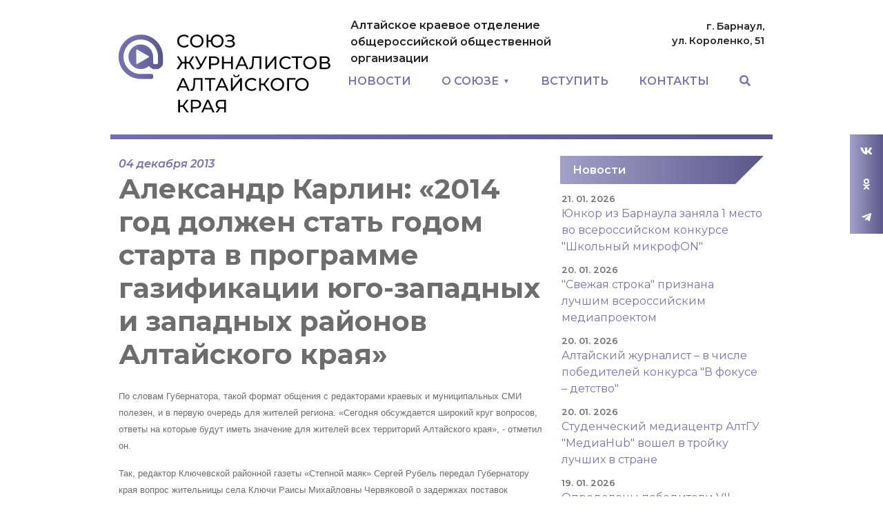

--- FILE ---
content_type: text/html; charset=UTF-8
request_url: https://sjak.ru/news/1205
body_size: 8171
content:
<!doctype html>
<html lang="ru" data-bs-theme="auto">
<head>
    <meta charset="UTF-8">
	<meta name="viewport" content="width=device-width, initial-scale=1">
        <title>Союз Журналистов Алтайского края</title>
    <meta name="csrf-param" content="_csrf-site">
<meta name="csrf-token" content="509A52-MkRzTXiRVEwFx3AKJLBO-BWqmQ6mBNmRKEpi2ORrXXM7ObJcdRx12ZjLsbchiR9Y3JJMFnvF-O3tc3g==">

<link href="/js/dropit/dropit.css?r=1765337473" rel="stylesheet">
<link href="/css/bootstrap-reboot.css?r=1765337473" rel="stylesheet">
<link href="/css/bootstrap-grid.css?r=1765337473" rel="stylesheet">
<link href="/css/styles.css?r=1765337473" rel="stylesheet">
<link href="/fonts/fontawesome/css/all.min.css?r=1765337473" rel="stylesheet">
    <link rel="icon" href="/img/logo/favicon.svg" type="image/svg+xml">
	
		
</head>

<body class="py-4_">

<main>
		<div class="main-holder">
		<div class="_container-fluid _container-xxl _container-md">
			
			<div class="row text-center">
				<div class="col-xxl-12 themed-grid-col_" style="position: relative">
					<div class="wrapper-header">
	<div class="wrapper-logo">
		<div class="logo"><a href="/">Союз журналистов Алтайского края</a></div>
	</div>
	
	<div class="wrapper-lead">Алтайское краевое отделение общероссийской общественной организации</div>
	
	<div class="wrapper-address">
		г. Барнаул,<br/>
		ул. Короленко, 51
	</div>
	<div class="wrapper-navigation">
		
<div id="header_menu" class="header_menu" style="display: none;">
	<div class="container">
		<div class="toggle_main_navigation_pda"><i class="fa fa-bars"></i></div>
		<nav id="main_navigation" class="clearfix b-megamenu">
			<ul class="main_navigation clearfix">
				<!--li><a href="/">Главная</a></li-->
				
				<li>
					<a href="/news"><span>НОВОСТИ</span></a>
					<!--ul class="sub-menu novosti">
						<li>
							<a href="/news">АРХИВ</a>
						</li>
						<li>
							<a href="/konkursy">КОНКУРСЫ</a>
						</li>

					</ul-->
				</li>

				<li class="o-soyuze">
	<a href="#"><span>О СОЮЗЕ</span></a>
	<ul class="sub-menu">
		<li>
			<div>
				<ol>
					<li>
						<a href="/person">Руководство Алтайского отделения СЖР</a>
					</li>
					<li>
						<a href="/page/49">Об истории Союза</a>
					</li>
					<li>
						<a href="/page/43">Устав Союза Журналистов России</a>
					</li>
					<li>
						<a href="/page/107">Цели и задачи СЖР</a>
					</li>
					<li>
						<a href="/page/2">Как вступить в союз?</a>
					</li>
					<!--li>
						<a href="/page/42">СМИ Союза</a>
					</li-->
					
					<!--li>
						<a href="/page/55">Фотобанк</a>
					</li-->
				</ol>
				<ol>
					<li>
						<a href="/page/108">Что даёт Союз</a>
					</li>
					<li>
						<a href="/page/46">Оплатить взнос</a>
					</li>
					<li>
						<a href="/page/48">Награды союза</a>
					</li>
					<li>
						<a href="/page/109">Партнёры</a>
					</li>
				</ol>
			</div>
		</li>
		
	</ul>
</li>				
				<li><a href="/page/2">ВСТУПИТЬ</a></li>
				
				<!--li class="stories">
					<a href="#"><span>СТАТЬИ</span></a>
					<ul class="sub-menu">
						<li><a href="/news/4780">Интервью с Главредом «Катунь 24» Максимом Милосердовым</a></li>
						<li><a href="/news/4735">Андрей Никитин: «Подтянул штаны и дальше бежать...»</a></li>
						<li><a href="/page/41">Полезная встреча</a></li>
						<li><a href="/news/4629">Юрий Пургин: «Обществу не хватает хороших новостей»</a></li>
						<li><a href="/page/44">30-летие журналистского образования на Алтае</a></li>
					</ul>
				</li-->
				
				<!--li class="photo-arhiv">
					<a href="#"><span>ФОТО</span></a>
					<ul class="sub-menu">
						<li>
							<a href="/page/106">2023</a>
						</li>
						<li>
							<a href="/page/95">2022</a>
						</li>
						<li>
							<a href="/page/94">2021</a>
						</li>
						<li>
							<a href="/page/91">2020</a>
						</li>
						<li>
							<a href="/page/70">2019</a>
						</li>
						<li>
							<a href="/page/7">2018</a>
						</li>
						<li>
							<a href="/page/13">2017</a>
						</li>
						<li>
							<a href="/page/6">2016</a>
						</li>
						<li>
							<a href="/page/17">АРХИВ</a>
						</li>
					</ul>
				</li-->
				
				
				<li><a href="/page/4">КОНТАКТЫ</a></li>
				
				<li class="search">
					<a href="#"><i class="fas fa-search"></i></a>
					<ul class="sub-menu" onclick="return false;">
						<li>
							<div>
								<form action="/search" method="get">
									<input type="text" name="q">
									<button type="submit">НАЙТИ</button>
								</form>
							</div>
						</li>
					</ul>
				</li>
			</ul>
		</nav>
	</div>
</div>


	</div>
</div>


<div class="wrapper-navigation_pda">
	<div class="container">
		<ul class="main_navigation_pda">
			<li><a href="/news">Новости</a></li>
			<!--li><a href="/konkursy">Конкурсы</a></li-->
			<li class="o-soyuze">
				<a href="#"><span>О СОЮЗЕ</span></a>
				<ul class="sub-menu">
					<li>
						<a href="/person">Руководство Алтайского отделения СЖР</a>
					</li>
					<li>
						<a href="/page/49">Об истории Союза</a>
					</li>
					<li>
						<a href="/page/43">Устав Союза Журналистов России</a>
					</li>
					<li>
						<a href="/page/107">Цели и задачи СЖР</a>
					</li>
					<li>
						<a href="/page/2">Как вступить в союз?</a>
					</li>
					<li>
						<a href="/page/108">Что даёт Союз</a>
					</li>
					<li>
						<a href="/page/46">Оплатить взнос</a>
					</li>
					<li>
						<a href="/page/48">Награды союза</a>
					</li>
					<li>
						<a href="/page/109">Партнёры</a>
					</li>
				</ul>
			</li>
			<li><a href="/page/2">ВСТУПИТЬ</a></li>
			<!--li class="stories">
				<a href="#"><span>СТАТЬИ</span></a>
				<ul class="sub-menu">
					<li><a href="/news/4780">Интервью с Главредом «Катунь 24» Максимом Милосердовым</a></li>
					<li><a href="/news/4735">Андрей Никитин: «Подтянул штаны и дальше бежать...»</a></li>
					<li><a href="/page/41">Полезная встреча</a></li>
					<li><a href="/news/4629">Юрий Пургин: «Обществу не хватает хороших новостей»</a></li>
					<li><a href="/page/44">30-летие журналистского образования на Алтае</a></li>
				</ul>
			</li-->
			<!--li class="photo-arhiv">
				<a href="#"><span>ФОТО</span></a>
				<ul class="sub-menu">
					<li>
						<a href="#">2023</a>
					</li>
					<li>
						<a href="/page/95">2022</a>
					</li>
					<li>
						<a href="/page/94">2021</a>
					</li>
					<li>
						<a href="/page/91">2020</a>
					</li>
					<li>
						<a href="/page/70">2019</a>
					</li>
					<li>
						<a href="/page/7">2018</a>
					</li>
					<li>
						<a href="/page/13">2017</a>
					</li>
					<li>
						<a href="/page/6">2016</a>
					</li>
					<li>
						<a href="/page/17">АРХИВ</a>
					</li>
				</ul>
			</li-->
			<li><a href="/page/4">Контакты</a></li>
			<li class="search">
				<div>
					<form action="/search" method="get">
						<input type="text" name="q">
						<button type="submit">НАЙТИ</button>
					</form>
				</div>
				
			</li>
		</ul>
	</div>
</div>
  				</div>
			</div>
			<div class="row mb-3 text-center">
				<div class="col-xxl-9 col-lg-8">
					<div class="row">
						
<div class="b-post">
	<div class="meta">
		<span class="datetime">04 декабря 2013</span>
	</div>
	<div class="content">
		<h1>Александр Карлин: «2014 год должен стать годом старта в программе газификации юго-западных и западных районов Алтайского края»</h1>
		
		<div class="lead"></div>
		
		
				
		<div class="body"><p>
<font size="2" face="arial,helvetica,sans-serif">По словам Губернатора, такой формат общения с редакторами краевых и муниципальных СМИ полезен, и в первую очередь для жителей региона. «Сегодня обсуждается широкий круг вопросов, ответы на которые будут иметь значение для жителей всех территорий Алтайского края», - отметил он. <br /></font></p><p><font size="2" face="arial,helvetica,sans-serif">Так, редактор Ключевской районной газеты «Степной маяк» Сергей Рубель передал Губернатору края вопрос жительницы села Ключи Раисы Михайловны Червяковой о задержках поставок населению сжиженного бытового газа в баллонах. Также Сергей Рубель поинтересовался у главы региона о том, планируется ли в 2014 году строительство газопровода в сторону степных районов Алтайского края. <br /></font></p><p><font size="2" face="arial,helvetica,sans-serif">Губернатор Александр Карлин подтвердил, что в сентябре-октябре текущего года такая проблема имела место в Алтайском крае. «Наша краевая газоснабжающая организация не смогла регулярно и в короткие сроки обеспечить выполнение заявок по поставке населению баллонов с сжиженным газом. Причина этого в том, что предприятиям-производителям сжиженных углеводородных газов, к которым Алтайский край прикреплен, сорвали графики поставки этого продукта на территорию нашего региона. Мы этой проблемой занимаемся, неоднократно обращались в Министерство энергетики Российской Федерации. Сегодня графики поставок восстановлены, на наших газонаполнительных станциях, которые расположены на территории края, необходимый запас сжиженного газа имеется», - отметил глава региона. 
«По информации краевого управления жилищно-коммунального хозяйства и газоснабжающей организации ОАО «Алтайкрайгазсервис», в настоящее время претензий от населения нет. И в будущем мы будем выстраивать работу так, чтобы нареканий не было. Если у кого-то возникнут подобные проблемы с сжиженным баллонным газом, то сообщать об этом по телефону «горячей линии» управления Алтайского края по жилищно-коммунальному хозяйству. Я дал поручение, чтобы эта телефонная линия  работала круглосуточно. Мы должны такую информацию получать и оперативно на нее реагировать», - подчеркнул Александр Карлин. <br /></font></p><p><font size="2" face="arial,helvetica,sans-serif">Отвечая на вторую часть вопроса, Губернатор отметил, что Генеральная схема газификации Алтайского края утверждена, прошла экспертные оценки. «С документом можно  познакомиться на сайте краевого управления жилищно-коммунального хозяйства. Буквально несколько недель назад в перспективных вопросах газификации Алтайского края сделан очень значимый реальный шаг. Он заключается в том, что ОАО «Газпром» выкупил у Администрации Алтайского края пакет проектно-сметной документации по строительству газопровода «Барнаул - Ребриха» со всеми проведенными государственными экспертизами и заключениями. Это означает, что объект газоснабжения «Газопровод-отвод и ГРС с. Ребриха Алтайского края» включен в инвестиционную программу ОАО «Газпром» в следующем году. Согласно Генеральной схемы газификации региона от Ребрихи должны также пойти два магистральных газопровода по направлению Кулунда - Славгород и Руб-цовск-Змеиногорск. Потому что нет смысла строить газопровод только до Ребрихи, он рассчитан на западные и юго-западные районы нашего региона», - уверен Александр Карлин. <br /></font></p><p><font size="2" face="arial,helvetica,sans-serif">«Иными словами, 2014 год должен стать годом старта в программе газификации юго-западных и западных районов Алтайского края. На Генеральной схеме газификации региона также можно увидеть, по каким территориям пойдет магистральный газопровод, как будут строиться газопроводы-отводы и очередность прихода природного газа в соответствующие территории», - сообщил глава региона. <br /></font></p><p><font size="2" face="arial,helvetica,sans-serif">По словам Губернатора, это затратный и долгосрочный проект, рассчитанный не на один год. «Магистральный газопровод будет строиться за счет средств ОАО «Газпром», газопроводы-отводы и межпоселковые сети высокого давления – за счет средств региона и средств частных инвесторов и муниципалитетов. Эти газопроводы приведут газ на производственные объекты и в населенные пункты. Перспективы газификации большей части Алтайского края сегодня становятся реальными. Это не планы и мечты, а уже конкретная содержательная работа», - подчеркнул Александр Карлин.

</font></p></div>
		
			</div>
	
</div>
 					</div>
				</div>
				<div class="sidebar col-xxl-3 col-lg-4 col-12">
					


	<div class="content">
		
<div class="b-header_reverse_slope">
			<a class="title" href="/rubric/news">Новости</a>		
</div>
 		<ul class="">
											<li>
					<a href="/news/6128">
						<span class="datetime">
							21. 01. 2026						</span>
						<span class="title">
							Юнкор из Барнаула заняла 1 место во всероссийском конкурсе "Школьный микрофON"						</span>
					</a>
				</li>
											<li>
					<a href="/news/6127">
						<span class="datetime">
							20. 01. 2026						</span>
						<span class="title">
							 "Свежая строка" признана лучшим всероссийским медиапроектом						</span>
					</a>
				</li>
											<li>
					<a href="/news/6126">
						<span class="datetime">
							20. 01. 2026						</span>
						<span class="title">
							Алтайский журналист – в числе победителей конкурса "В фокусе – детство"						</span>
					</a>
				</li>
											<li>
					<a href="/news/6125">
						<span class="datetime">
							20. 01. 2026						</span>
						<span class="title">
							Студенческий медиацентр АлтГУ "МедиаHub" вошел в тройку лучших в стране						</span>
					</a>
				</li>
											<li>
					<a href="/news/6124">
						<span class="datetime">
							19. 01. 2026						</span>
						<span class="title">
							Определены победители VII Краевого ежегодного конкурса журналистов "Растим будущее"						</span>
					</a>
				</li>
											<li>
					<a href="/news/6122">
						<span class="datetime">
							16. 01. 2026						</span>
						<span class="title">
							Представителям алтайских медиа и власти вручили награды СЖР						</span>
					</a>
				</li>
											<li>
					<a href="/news/6121">
						<span class="datetime">
							16. 01. 2026						</span>
						<span class="title">
							Юнкор газеты "САМИ" стала победителем Всероссийского конкурса юных репортеров						</span>
					</a>
				</li>
											<li>
					<a href="/news/6117">
						<span class="datetime">
							14. 01. 2026						</span>
						<span class="title">
							Итоги конкурса "Лучшее журналистское произведение 2025 года в Алтайском крае"						</span>
					</a>
				</li>
											<li>
					<a href="/news/6118">
						<span class="datetime">
							13. 01. 2026						</span>
						<span class="title">
							С Днём российской печати!						</span>
					</a>
				</li>
											<li>
					<a href="/news/6116">
						<span class="datetime">
							30. 12. 2025						</span>
						<span class="title">
							С наступающим Новым годом!						</span>
					</a>
				</li>
					</ul>
	</div>
 

	<div class="content">
		
<div class="b-header_reverse_slope">
			<a class="title" href="/rubric/konkursi">Конкурсы</a>		
</div>
 		<ul class="">
											<li>
					<a href="/news/6129">
						<span class="datetime">
							22. 01. 2026						</span>
						<span class="title">
							"Алтайэнергосбыт" и СЖАК объявили конкурс "Медиа-Энергия Алтая" - 2026						</span>
					</a>
				</li>
											<li>
					<a href="/news/6123">
						<span class="datetime">
							19. 01. 2026						</span>
						<span class="title">
							Российский Красный Крест объявил конкурс для журналистов "Пульс милосердия"						</span>
					</a>
				</li>
											<li>
					<a href="/news/6120">
						<span class="datetime">
							14. 01. 2026						</span>
						<span class="title">
							Идет прием заявок на национальную премию для журналистов "Большая семья России"						</span>
					</a>
				</li>
											<li>
					<a href="/news/6109">
						<span class="datetime">
							15. 12. 2025						</span>
						<span class="title">
							Открыт прием заявок на международный СМИ и блогеров "Пером и сердцем"						</span>
					</a>
				</li>
											<li>
					<a href="/news/6104">
						<span class="datetime">
							09. 12. 2025						</span>
						<span class="title">
							Открыт прием заявок на конкурс "Вместе Медиа. Контент" 						</span>
					</a>
				</li>
											<li>
					<a href="/news/6089">
						<span class="datetime">
							14. 11. 2025						</span>
						<span class="title">
							Заканчивается прием заявок на конкурс о БДД в Алтайском крае						</span>
					</a>
				</li>
											<li>
					<a href="/news/6087">
						<span class="datetime">
							12. 11. 2025						</span>
						<span class="title">
							Конкурс для журналистов от АКЗС 						</span>
					</a>
				</li>
											<li>
					<a href="/news/6083">
						<span class="datetime">
							05. 11. 2025						</span>
						<span class="title">
							Главный приз – поездка в Арктику: стартовал конкурс "Вместе в цифровое будущее" 						</span>
					</a>
				</li>
											<li>
					<a href="/news/6080">
						<span class="datetime">
							28. 10. 2025						</span>
						<span class="title">
							Идет прием заявок на V Всероссийский конкурс "Имя ей - Женщина!"-2025 						</span>
					</a>
				</li>
											<li>
					<a href="/news/6078">
						<span class="datetime">
							24. 10. 2025						</span>
						<span class="title">
							Алтайских журналистов приглашают принять участие во всероссийском конкурсе "Панацея"						</span>
					</a>
				</li>
					</ul>
	</div>
 


				</div>
			</div>
		</div>
	</div>
	
	
<div class="wrapper-footer">
	<div class="main-holder">
		<div class="row">
			<div class="col-xxl-12">
				<div class="grid">
					<div class="info">
                        <p class="sjr"><a href="https://ruj.ru/" target="_blank">«Союз журналистов России»</a></p>
						<p class="sjak"><a href="/">Алтайское краевое отделение общероссийской общественной организации</a></p>
					</div>
					<div class="contacts">
						<ul>
                            <li class="vk"><a href="https://vk.com/sjak22" target="_blank"><i class="fab fa-vk"></i></a></li>
                            <li class="ok"><a href="https://ok.ru/group/70000002326093" target="_blank"><i class="fab fa-odnoklassniki"></i></a></li>
                            <li class="telegram"><a href="https://t.me/rujaltay" target="_blank"><i class="fab fa-telegram-plane"></i></a></li>
                            <li class="phone">Тел: <a href="tel:+79628082450" target="_blank">8 962-808-2450</a></li>
                            <li class="email">Е-майл: <a href="maito:sjak22@mail.ru" target="_blank">sjak22@mail.ru</a></li>
						</ul>
					</div>
				</div>
			</div>
		</div>
	</div>
</div>
     
    
<!-- Yandex.Metrika counter -->
<script type="text/javascript" >
    (function(m,e,t,r,i,k,a){m[i]=m[i]||function(){(m[i].a=m[i].a||[]).push(arguments)};
        m[i].l=1*new Date();k=e.createElement(t),a=e.getElementsByTagName(t)[0],k.async=1,k.src=r,a.parentNode.insertBefore(k,a)})
    (window, document, "script", "https://mc.yandex.ru/metrika/tag.js", "ym");

    ym(52694269, "init", {
        clickmap:true,
        trackLinks:true,
        accurateTrackBounce:true
    });
</script>
<noscript><div><img src="https://mc.yandex.ru/watch/52694269" style="position:absolute; left:-9999px;" alt="" /></div></noscript>
<!-- /Yandex.Metrika counter -->
 	
	
<div class="b-social_flying_widget">
	<ul class="">
		<li class="vk"><a href="https://vk.com/sjak22" target="_blank"><i class="fab fa-vk"></i></a></li>
		<li class="ok"><a href="https://ok.ru/group/70000002326093" target="_blank"><i class="fab fa-odnoklassniki"></i></a>
		</li>
		<li class="telegram"><a href="https://t.me/rujaltay" target="_blank"><i class="fab fa-telegram-plane"></i></a>
		</li>
	</ul>
</div>

	
</main>
<!--script src="/js/bootstrap.bundle.js"></script-->

<script src="/js/bootstrap.bundle.js?r=1765337473"></script>
<script src="/js/jquery-3.7.1.min.js?r=1765337473"></script>
<script src="/js/sjak.js?r=1765337473"></script>
<script src="/js/dropit/dropit.js?r=1765337473"></script>
<script>jQuery(function ($) {
    $('.main_navigation').dropit({
    	action: 'click', // The open action for the trigger ['click' | 'mouseenter']
        //submenuEl: 'ul', // The submenu element
        //triggerEl: 'a', // The trigger element
        //triggerParentEl: 'li', // The trigger parent element
        //afterLoad: function(){}, // Triggers when plugin has loaded
        afterLoad: function(){
            $('#header_menu').show();
        }, // Triggers when plugin has loaded
        //beforeShow: function(){}, // Triggers before submenu is shown
        //afterShow: function(){}, // Triggers after submenu is shown
        beforeHide: function(){
            //debugger;
            console.log(1);
        }, // Triggers before submenu is hidden
        //afterHide: function(){} // Triggers before submenu is hidden
    });

	$('#main_navigation')
		.find('.search')
		.find('.sub-menu')
		.on('click', function(event) {
            event.preventDefault();
            return false;
		});
    $('#main_navigation')
		.find('.search')
		.find('.sub-menu')
		.find('button[type=submit]')
		.on('click', function(event) {
			$('#main_navigation')
				.find('.search')
				.find('.sub-menu')
				.find('form').submit();
		});
    $('.main_navigation_pda').dropit({
    	//action: 'mouseenter', // The open action for the trigger ['click' | 'mouseenter']
        //submenuEl: 'ul', // The submenu element
        //triggerEl: 'a', // The trigger element
        //triggerParentEl: 'li', // The trigger parent element
        //afterLoad: function(){}, // Triggers when plugin has loaded
        //beforeShow: function(){}, // Triggers before submenu is shown
        //afterShow: function(){}, // Triggers after submenu is shown
        //beforeHide: function(){}, // Triggers before submenu is hidden
        //afterHide: function(){} // Triggers before submenu is hidden
    });
});</script></body>
</html>


--- FILE ---
content_type: text/css
request_url: https://sjak.ru/css/styles.css?r=1765337473
body_size: 24994
content:
@charset "UTF-8";
/*

<link rel="preconnect" href="https://fonts.googleapis.com">
<link rel="preconnect" href="https://fonts.gstatic.com" crossorigin>
<link href="https://fonts.googleapis.com/css2?family=Montserrat:ital,wght@0,100;0,200;0,300;0,400;0,500;0,600;0,700;0,800;0,900;1,100;1,200;1,300;1,400;1,500;1,600;1,700;1,800;1,900&display=swap" rel="stylesheet">

 */
@import url("https://fonts.googleapis.com/css2?family=Montserrat:ital,wght@0,100;0,200;0,300;0,400;0,500;0,600;0,700;0,800;0,900;1,100;1,200;1,300;1,400;1,500;1,600;1,700;1,800;1,900&display=swap");
body {
  font-family: "Montserrat", sans-serif;
  font-size: 16px; }

@media screen and (max-width: 992px) {
  body {
    font-size: 14px; } }

a {
  color: #7773AF;
  text-decoration: none; }
  a:hover {
    color: #a6a4cb; }

h1, h2, h3, h4, h5, h6 {
  color: #6D6D6D;
  font-weight: 700; }
  h1 small, h2 small, h3 small, h4 small, h5 small, h6 small {
    font-size: .5em; }

.a.desktop_02 {
  margin-bottom: 24px; }

.a img {
  width: 100%;
  height: auto; }

.b-header_reverse_slope {
  display: flex;
  align-items: center;
  height: 41px;
  padding: 0 18px;
  margin-bottom: 12px;
  background: -webkit-linear-gradient(90deg, #a2a0c9, #5A588A);
  background: -moz-linear-gradient(90deg, #a2a0c9, #5A588A);
  background: linear-gradient(90deg, #a2a0c9, #5A588A);
  color: #FFF;
  position: relative; }
  .b-header_reverse_slope .title {
    font-weight: 600; }
  .b-header_reverse_slope a.title {
    color: #FFF; }
  .b-header_reverse_slope:after {
    content: '';
    width: 0;
    height: 0;
    border-left: 22px solid transparent;
    border-top: 22px solid transparent;
    border-right: 22px solid #fff;
    border-bottom: 22px solid #fff;
    position: absolute;
    bottom: -1px;
    right: -1px; }

#header_menu {
  width: 100%; }

nav#main_navigation {
  position: relative; }
  nav#main_navigation ul.main_navigation {
    display: flex;
    justify-content: space-between;
    align-items: center;
    font-weight: 600; }
    nav#main_navigation ul.main_navigation li a {
      display: block;
      width: 100%;
      height: 100%;
      padding: 12px; }
      @media screen and (max-width: 1400px) {
        nav#main_navigation ul.main_navigation li a {
          padding: 8px; } }
      nav#main_navigation ul.main_navigation li a:hover {
        background-color: #7773AF;
        color: #FFF; }
    nav#main_navigation ul.main_navigation li.dropit-trigger > a:after {
      display: inline-block;
      content: "▼";
      margin-left: 6px;
      vertical-align: middle;
      font-size: .6em; }
    nav#main_navigation ul.main_navigation li.dropit-open a {
      background-color: #7773AF;
      color: #FFF; }
    nav#main_navigation ul.main_navigation li ul.sub-menu {
      background-color: #7773AF;
      color: #FFF; }
      nav#main_navigation ul.main_navigation li ul.sub-menu a {
        color: #FFF; }
        nav#main_navigation ul.main_navigation li ul.sub-menu a:hover {
          color: #a6a4cb; }
    nav#main_navigation ul.main_navigation li.o-soyuze ul.sub-menu {
      width: 600px;
      left: -135px; }
      nav#main_navigation ul.main_navigation li.o-soyuze ul.sub-menu div {
        display: flex; }
        nav#main_navigation ul.main_navigation li.o-soyuze ul.sub-menu div ol {
          display: inline-block;
          list-style: none;
          padding: 0;
          margin: 0; }
    @media screen and (min-width: 1400px) {
      nav#main_navigation ul.main_navigation li.o-soyuze ul.sub-menu {
        width: 840px;
        left: -194px; } }
    nav#main_navigation ul.main_navigation li.stories ul.sub-menu {
      width: 300px; }
    nav#main_navigation ul.main_navigation li.search.dropit-trigger a::after {
      display: none; }
    nav#main_navigation ul.main_navigation li.search ul.sub-menu {
      width: 840px;
      right: 0;
      left: -800px;
      padding: 12px; }
      nav#main_navigation ul.main_navigation li.search ul.sub-menu form input[type=text] {
        display: block;
        width: 100%;
        margin: 0 0 12px 0; }
      nav#main_navigation ul.main_navigation li.search ul.sub-menu form button[type=submit] {
        width: 200px;
        float: right; }

@media screen and (max-width: 991px) {
  ul.main_navigation {
    display: none !important; } }

.toggle_main_navigation_pda {
  font-size: 18px;
  cursor: pointer;
  display: none;
  width: 18px;
  height: 18px;
  line-height: 46px;
  color: #a6a4cb;
  background-color: transparent; }

@media screen and (max-width: 991px) {
  .toggle_main_navigation_pda {
    display: block; } }

.wrapper-navigation_pda {
  display: none;
  position: absolute;
  top: 50px;
  left: 0;
  width: 100%;
  z-index: 110; }
  .wrapper-navigation_pda ul.main_navigation_pda {
    background: -webkit-linear-gradient(90deg, #a2a0c9, #5A588A);
    background: -moz-linear-gradient(90deg, #a2a0c9, #5A588A);
    background: linear-gradient(90deg, #a2a0c9, #5A588A);
    list-style: none;
    margin: 0;
    padding: 24px 12px;
    z-index: 110;
    text-transform: uppercase;
    font-weight: 500;
    line-height: 120%; }
    .wrapper-navigation_pda ul.main_navigation_pda li {
      margin-bottom: 24px; }
      .wrapper-navigation_pda ul.main_navigation_pda li a {
        color: #FFF; }
      .wrapper-navigation_pda ul.main_navigation_pda li ul {
        margin-top: 24px;
        list-style: none;
        text-transform: none; }

.main_navigation_pda.dropit .dropit-trigger > a:after {
  display: inline-block;
  content: "▼";
  margin-left: 6px;
  vertical-align: middle;
  font-size: .6em; }

.main_navigation_pda.dropit .dropit-submenu {
  position: relative;
  padding-left: 24px; }

.main_navigation_pda .search form {
  display: flex;
  justify-content: space-between; }
  .main_navigation_pda .search form input[type=text] {
    display: flex;
    flex-grow: 2; }

.b-social_flying_widget {
  position: fixed;
  right: 0;
  top: 195px;
  background: -webkit-linear-gradient(90deg, #a2a0c9, #5A588A);
  background: -moz-linear-gradient(90deg, #a2a0c9, #5A588A);
  background: linear-gradient(90deg, #a2a0c9, #5A588A); }
  .b-social_flying_widget ul {
    list-style: none;
    padding: 0;
    margin: 0; }
    .b-social_flying_widget ul li {
      display: block;
      width: 48px;
      height: 48px; }
      .b-social_flying_widget ul li a {
        display: flex;
        justify-content: center;
        align-items: center;
        width: 100%;
        height: 100%;
        color: #FFF; }

.main-holder {
  margin: 0 auto;
  width: 336px; }

@media screen and (min-width: 992px) {
  .main-holder {
    width: 936px; } }

@media screen and (min-width: 1400px) {
  .main-holder {
    width: 1296px; } }

.wrapper-header {
  display: grid;
  grid-template-columns: repeat(12, 1fr);
  grid-template-rows: repeat(2, 1fr);
  grid-column-gap: 0px;
  grid-row-gap: 0px;
  margin-bottom: 24px; }
  .wrapper-header:before {
    display: none;
    content: "";
    height: 7px;
    grid-area: 1 / 1 / 1 / 13;
    margin: 0 -12px;
    background: -webkit-linear-gradient(90deg, #736FAD, #5A588A);
    background: -moz-linear-gradient(90deg, #736FAD, #5A588A);
    background: linear-gradient(90deg, #736FAD, #5A588A); }
  .wrapper-header:after {
    content: "";
    height: 7px;
    grid-area: 3 / 1 / 3 / 13;
    margin: 0 -12px;
    background: -webkit-linear-gradient(90deg, #736FAD, #5A588A);
    background: -moz-linear-gradient(90deg, #736FAD, #5A588A);
    background: linear-gradient(90deg, #736FAD, #5A588A); }
  .wrapper-header .wrapper-logo {
    grid-area: 1 / 1 / 3 / 5; }
    .wrapper-header .wrapper-logo .logo a {
      font-size: 0;
      display: inline-block;
      height: 178px;
      width: 307px;
      background: transparent url("/img/logo/logo_01.svg?1765336855478") center center no-repeat;
      background-size: contain; }
      @media screen and (max-width: 991px) {
        .wrapper-header .wrapper-logo .logo a {
          height: 30px;
          width: 190px;
          margin-left: 12px;
          margin-top: 8px;
          margin-bottom: 8px;
          background: transparent url("/img/logo/logo_01_pda.png?1765336855478") center center no-repeat; } }
  .wrapper-header .wrapper-lead {
    grid-area: 1 / 5 / 2 / 10;
    display: flex;
    flex-direction: column;
    justify-content: center;
    padding: 24px 24px 0 24px;
    font-weight: 600; }
  .wrapper-header .wrapper-address {
    grid-area: 1 / 10 / 2 / 13;
    display: flex;
    flex-direction: column;
    justify-content: center;
    text-align: right;
    font-weight: 600;
    font-size: .9em; }
    @media screen and (max-width: 991px) {
      .wrapper-header .wrapper-address {
        display: none; } }
  .wrapper-header .wrapper-navigation {
    grid-area: 2 / 5 / 3 / 13; }
  .wrapper-header .wrapper-navigation_pda {
    grid-area: 2 / 1 / 3 / 13;
    display: none; }
  @media screen and (max-width: 991px) {
    .wrapper-header {
      grid-template-rows: repeat(1, 1fr);
      background: -webkit-linear-gradient(90deg, #a2a0c9, #5A588A);
      background: -moz-linear-gradient(90deg, #a2a0c9, #5A588A);
      background: linear-gradient(90deg, #a2a0c9, #5A588A); }
      .wrapper-header:after {
        display: none; }
      .wrapper-header .wrapper-logo {
        grid-area: 1 / 1 / 2 / 12;
        display: flex; }
      .wrapper-header .wrapper-navigation {
        grid-area: 1 / 12 / 2 /13; }
      .wrapper-header .wrapper-lead, .wrapper-header .wrapper-search {
        display: none; } }

.b-main_slider {
  margin-bottom: 24px; }
  .b-main_slider img {
    width: 100%;
    height: auto; }
  .b-main_slider .slick-arrow {
    z-index: 100; }
  .b-main_slider .slick-prev {
    left: 25px; }
    .b-main_slider .slick-prev:before {
      font-size: 35px;
      color: #8783b8;
      text-shadow: 0px 0px 8px #FFF; }
  .b-main_slider .slick-next {
    right: 25px; }
    .b-main_slider .slick-next:before {
      font-size: 35px;
      color: #8783b8;
      text-shadow: 0px 0px 8px #FFF; }
  .b-main_slider .slider-item {
    position: relative; }
    .b-main_slider .slider-item .entry {
      position: absolute;
      top: 0;
      width: 100%;
      height: 100%;
      background: -webkit-linear-gradient(180deg, rgba(0, 0, 0, 0) 30%, white 90%, white);
      background: -moz-linear-gradient(180deg, rgba(0, 0, 0, 0) 30%, white 90%, white);
      background: linear-gradient(180deg, rgba(0, 0, 0, 0) 30%, white 90%, white); }
      .b-main_slider .slider-item .entry a {
        position: absolute;
        top: 0;
        width: 100%;
        height: 100%;
        display: flex;
        flex-direction: column;
        justify-content: flex-end;
        color: #6D6D6D;
        padding: 24px; }
        .b-main_slider .slider-item .entry a .title {
          font-size: 2em;
          font-weight: bold; }
        .b-main_slider .slider-item .entry a .lead {
          font-size: 1.2em;
          font-weight: 600; }

@media screen and (max-width: 1399px) {
  .b-main_slider {
    width: 616px;
    height: 346px; } }

@media screen and (max-width: 991px) {
  .b-main_slider {
    width: 336px;
    height: 189px; }
    .b-main_slider .slider-item .entry a .title {
      font-size: 1em; }
    .b-main_slider .slider-item .entry a .lead {
      font-size: 1em; } }

.news-item {
  margin-bottom: 24px; }
  .news-item a {
    display: grid;
    grid-template-columns: repeat(3, 1fr);
    grid-template-rows: repeat(1, 1fr);
    grid-column-gap: 24px;
    grid-row-gap: 0;
    width: 100%;
    height: 175px;
    overflow: hidden;
    color: #6D6D6D; }
    .news-item a:hover {
      color: #5B598D; }
    .news-item a .picture {
      grid-area: 1 / 1 / 2 / 2; }
      .news-item a .picture img {
        width: 100%;
        height: auto; }
    .news-item a .entry {
      grid-area: 1 / 2 / 2 / 4;
      height: 175px;
      position: relative; }
      .news-item a .entry:after {
        content: "";
        display: inline-block;
        width: 100%;
        height: 70px;
        position: absolute;
        bottom: 0;
        background: -webkit-linear-gradient(180deg, rgba(255, 255, 255, 0), white);
        background: -moz-linear-gradient(180deg, rgba(255, 255, 255, 0), white);
        background: linear-gradient(180deg, rgba(255, 255, 255, 0), white); }
      .news-item a .entry .datetime {
        color: #7773AF;
        display: block;
        font-weight: 600;
        font-size: .8em; }
      .news-item a .entry .title {
        font-weight: 600;
        font-size: 1.2em; }

@media screen and (max-width: 992px) {
  .news-item a {
    height: 120px; }
    .news-item a .entry {
      grid-area: 1 / 2 / 2 / 4;
      height: 120px; } }

.grid-news ul.pagination {
  list-style: none;
  padding: 0;
  margin: 0;
  display: flex; }
  .grid-news ul.pagination li.page-item {
    display: inline-block;
    min-width: 36px;
    height: 36px;
    border-radius: 18px;
    margin-right: 6px;
    padding: 0 8px; }
    .grid-news ul.pagination li.page-item span {
      display: inline-block;
      margin: 0 8px; }
    .grid-news ul.pagination li.page-item.disabled {
      display: none; }
    .grid-news ul.pagination li.page-item:hover {
      background-color: #7773AF; }
      .grid-news ul.pagination li.page-item:hover a {
        color: #FFF; }
    .grid-news ul.pagination li.page-item a {
      display: inline-block;
      width: 100%;
      height: 100%;
      line-height: 36px;
      text-align: center; }
      .grid-news ul.pagination li.page-item a:hover {
        color: #FFF; }
    .grid-news ul.pagination li.page-item.active {
      background-color: #7773AF;
      color: #FFF; }
      .grid-news ul.pagination li.page-item.active a {
        color: #FFF; }
        .grid-news ul.pagination li.page-item.active a:hover {
          color: #FFF; }

@media screen and (max-width: 992px) {
  .grid-news {
    margin-bottom: 24px; } }

.news-item {
  margin-bottom: 24px; }
  .news-item a {
    display: grid;
    grid-template-columns: repeat(3, 1fr);
    grid-template-rows: repeat(1, 1fr);
    grid-column-gap: 24px;
    grid-row-gap: 0;
    width: 100%;
    height: 175px;
    overflow: hidden;
    color: #6D6D6D; }
    .news-item a:hover {
      color: #5B598D; }
    .news-item a .picture {
      grid-area: 1 / 1 / 2 / 2; }
      .news-item a .picture img {
        width: 100%;
        height: auto; }
    .news-item a .entry {
      grid-area: 1 / 2 / 2 / 4;
      height: 175px;
      position: relative; }
      .news-item a .entry:after {
        content: "";
        display: inline-block;
        width: 100%;
        height: 70px;
        position: absolute;
        bottom: 0;
        background: -webkit-linear-gradient(180deg, rgba(255, 255, 255, 0), white);
        background: -moz-linear-gradient(180deg, rgba(255, 255, 255, 0), white);
        background: linear-gradient(180deg, rgba(255, 255, 255, 0), white); }
      .news-item a .entry .datetime {
        color: #7773AF;
        display: block;
        font-weight: 600;
        font-size: .8em; }
      .news-item a .entry .title {
        font-weight: 600;
        font-size: 1.2em; }

@media screen and (max-width: 992px) {
  .news-item a {
    height: 120px; }
    .news-item a .entry {
      grid-area: 1 / 2 / 2 / 4;
      height: 120px; } }

.grid-news.search h1, .grid-news.search h2 {
  margin-bottom: 24px; }

.person-item {
  margin-bottom: 24px; }
  .person-item .holder {
    display: grid;
    grid-template-columns: repeat(3, 1fr);
    grid-template-rows: repeat(1, 1fr);
    grid-column-gap: 24px;
    grid-row-gap: 0;
    width: 100%;
    height: 175px;
    overflow: hidden;
    color: #6D6D6D; }
    .person-item .holder .picture {
      grid-area: 1 / 1 / 2 / 2; }
      .person-item .holder .picture img {
        width: 100%;
        height: auto; }
    .person-item .holder .entry {
      grid-area: 1 / 2 / 2 / 4;
      height: 175px;
      position: relative; }
      .person-item .holder .entry:after {
        content: "";
        display: inline-block;
        width: 100%;
        height: 70px;
        position: absolute;
        bottom: 0;
        background: -webkit-linear-gradient(180deg, rgba(255, 255, 255, 0), white);
        background: -moz-linear-gradient(180deg, rgba(255, 255, 255, 0), white);
        background: linear-gradient(180deg, rgba(255, 255, 255, 0), white); }
      .person-item .holder .entry .datetime {
        color: #7773AF;
        display: block;
        font-weight: 600;
        font-size: .8em; }
      .person-item .holder .entry .title {
        font-weight: 600;
        font-size: 1.2em; }
  .person-item a:hover .holder {
    color: #5B598D; }

@media screen and (max-width: 992px) {
  .news-item a {
    height: 120px; }
    .news-item a .entry {
      grid-area: 1 / 2 / 2 / 4;
      height: 120px; } }

.grid-news ul.pagination {
  list-style: none;
  padding: 0;
  margin: 0;
  display: flex; }
  .grid-news ul.pagination li.page-item {
    display: inline-block;
    min-width: 36px;
    height: 36px;
    border-radius: 18px;
    margin-right: 6px;
    padding: 0 8px; }
    .grid-news ul.pagination li.page-item span {
      display: inline-block;
      margin: 0 8px; }
    .grid-news ul.pagination li.page-item.disabled {
      display: none; }
    .grid-news ul.pagination li.page-item:hover {
      background-color: #7773AF; }
      .grid-news ul.pagination li.page-item:hover a {
        color: #FFF; }
    .grid-news ul.pagination li.page-item a {
      display: inline-block;
      width: 100%;
      height: 100%;
      line-height: 36px;
      text-align: center; }
      .grid-news ul.pagination li.page-item a:hover {
        color: #FFF; }
    .grid-news ul.pagination li.page-item.active {
      background-color: #7773AF;
      color: #FFF; }
      .grid-news ul.pagination li.page-item.active a {
        color: #FFF; }
        .grid-news ul.pagination li.page-item.active a:hover {
          color: #FFF; }

@media screen and (max-width: 992px) {
  .grid-news {
    margin-bottom: 24px; } }

.sidebar ul {
  list-style: none;
  margin: 0;
  padding: 0; }
  .sidebar ul li {
    margin-bottom: 12px;
    padding: 0 2px; }
    .sidebar ul li .datetime {
      color: #6D6D6D;
      display: block;
      font-weight: 600;
      font-size: .8em; }
    .sidebar ul li .title {
      display: block; }
    .sidebar ul li:hover .title, .sidebar ul li:hover .datetime {
      color: #b6b4d4; }

.embed-responsive {
  position: relative;
  display: block;
  width: 100%;
  padding: 0;
  overflow: hidden; }
  .embed-responsive::before {
    display: block;
    content: ""; }
  .embed-responsive .embed-responsive-item,
  .embed-responsive iframe,
  .embed-responsive embed,
  .embed-responsive object,
  .embed-responsive video {
    position: absolute;
    top: 0;
    bottom: 0;
    left: 0;
    width: 100%;
    height: 100%;
    border: 0; }

.embed-responsive-21by9::before {
  padding-top: 43%; }

.embed-responsive-16by9::before {
  padding-top: 56.25%; }

.embed-responsive-4by3::before {
  padding-top: 75%; }

.embed-responsive-1by1::before {
  padding-top: 100%; }

.b-attached_files .header {
  font-weight: 700; }

.b-attached_files ul.files .title {
  display: block; }

.b-attached_files ul.files .filename {
  display: block;
  font-size: .8em; }
  .b-attached_files ul.files .filename:before {
    content: '('; }
  .b-attached_files ul.files .filename:after {
    content: ')'; }

.b-post .datetime {
  font-weight: 600;
  color: #7773AF;
  font-style: italic; }

.b-post .lead {
  color: #6D6D6D;
  margin-bottom: 24px; }

.b-post .main-picture {
  margin-bottom: 24px; }

.b-post .body {
  color: #6D6D6D; }

@media screen and (max-width: 992px) {
  .b-post {
    margin-bottom: 24px; } }

.inject_gallery_fotorama {
  margin-bottom: 24px; }
  .inject_gallery_fotorama .fotorama__caption {
    display: none; }
  .inject_gallery_fotorama .legend {
    margin-top: 5px;
    position: relative;
    overflow: hidden;
    min-height: 20px;
    color: #525252; }
    .inject_gallery_fotorama .legend .caption {
      padding-right: 70px; }
      .inject_gallery_fotorama .legend .caption .title {
        text-align: left; }
      .inject_gallery_fotorama .legend .caption .origin {
        color: grey;
        font-size: .8em;
        text-align: left; }
    .inject_gallery_fotorama .legend .item_number {
      position: absolute;
      top: 0;
      right: 0;
      width: 60px;
      text-align: right;
      font-size: .8em; }

.rama.fotorama--fullscreen .fotorama__caption {
  display: block; }

.inject_picture {
  margin-bottom: 30px; }
  .inject_picture .title, .inject_picture .description, .inject_picture .origin {
    margin-top: 0;
    display: block;
    font-weight: 300;
    font-style: normal;
    font-stretch: normal;
    letter-spacing: normal;
    text-align: left;
    font-size: .8em;
    line-height: 1.8em;
    -webkit-font-smoothing: antialiased; }
  .inject_picture .illustration img {
    width: 100%;
    height: auto; }

.inject_picture.left {
  width: 300px;
  float: left;
  margin-right: 30px; }

.inject_picture.right {
  width: 300px;
  float: right;
  margin-left: 30px; }

.inject_youtube {
  margin-bottom: 24px; }

.b-top_news .news-item[data-cnt="1"] a, .b-top_news .news-item[data-cnt="8"] a {
  display: grid;
  grid-template-columns: repeat(6, 1fr);
  grid-template-rows: repeat(1, 1fr);
  grid-column-gap: 24px;
  grid-row-gap: 0;
  height: auto; }
  @media screen and (min-width: 1401px) {
    .b-top_news .news-item[data-cnt="1"] a .entry, .b-top_news .news-item[data-cnt="8"] a .entry {
      height: 371px; } }
  @media screen and (max-width: 1400px) and (min-width: 993px) {
    .b-top_news .news-item[data-cnt="1"] a .entry, .b-top_news .news-item[data-cnt="8"] a .entry {
      height: 235px; } }
  @media screen and (max-width: 992px) {
    .b-top_news .news-item[data-cnt="1"] a, .b-top_news .news-item[data-cnt="8"] a {
      display: block; } }

.b-top_news .news-item[data-cnt="1"] .picture {
  grid-area: 1 / 1 / 2 / 5; }
  @media screen and (max-width: 992px) {
    .b-top_news .news-item[data-cnt="1"] .picture {
      float: none; } }

.b-top_news .news-item[data-cnt="1"] .entry {
  grid-area: 1 / 5 / 2 / 7; }
  @media screen and (max-width: 992px) {
    .b-top_news .news-item[data-cnt="1"] .entry {
      float: none; } }

.b-top_news .news-item[data-cnt="1"]:after {
  content: '';
  display: block;
  border-bottom: 1px dotted #5B598D;
  margin: 12px 0; }

.b-top_news .news-item[data-cnt="8"] .picture {
  grid-area: 1 / 3 / 2 / 7; }
  @media screen and (max-width: 992px) {
    .b-top_news .news-item[data-cnt="8"] .picture {
      float: none; } }

.b-top_news .news-item[data-cnt="8"] .entry {
  grid-area: 1 / 1 / 2 / 3; }
  @media screen and (max-width: 992px) {
    .b-top_news .news-item[data-cnt="8"] .entry {
      float: none; } }

.b-top_news .news-item[data-cnt="8"]:before {
  content: '';
  display: block;
  border-bottom: 1px dotted #5B598D;
  margin: 12px 0; }

@media screen and (max-width: 992px) {
  .b-static_page {
    margin-bottom: 24px; } }

.wrapper-footer {
  color: #FFF;
  height: 185px;
  background-color: #5B598D;
  display: flex;
  flex-direction: column;
  justify-content: center; }
  .wrapper-footer a {
    color: #FFF; }
  .wrapper-footer .grid {
    display: grid;
    grid-template-columns: repeat(4, 1fr);
    grid-template-rows: repeat(1, 1fr);
    grid-column-gap: 24px;
    grid-row-gap: 0px; }
    .wrapper-footer .grid .info {
      grid-area: 1 / 1 / 1 / 3;
      display: flex;
      flex-direction: column;
      justify-content: center; }
      .wrapper-footer .grid .info p {
        margin: 0; }
        .wrapper-footer .grid .info p.sjr {
          font-size: 1.5em;
          font-weight: 500; }
    .wrapper-footer .grid .contacts {
      grid-area: 1 / 3 / 1 / 5;
      display: flex;
      flex-direction: column;
      justify-content: center; }
      .wrapper-footer .grid .contacts ul {
        list-style: none;
        padding: 0;
        margin: 0; }
        .wrapper-footer .grid .contacts ul li {
          float: left; }
          .wrapper-footer .grid .contacts ul li.vk a, .wrapper-footer .grid .contacts ul li.ok a, .wrapper-footer .grid .contacts ul li.tg a {
            display: inline-block;
            width: 24px;
            height: 31px;
            text-align: center; }
          .wrapper-footer .grid .contacts ul li.phone, .wrapper-footer .grid .contacts ul li.email {
            clear: both;
            float: none; }

@media screen and (max-width: 991px) {
  .wrapper-footer {
    height: auto;
    padding: 12px 0; }
    .wrapper-footer .grid {
      display: block; }
      .wrapper-footer .grid .info {
        display: block;
        margin-bottom: 12px; }
        .wrapper-footer .grid .info p.sjr {
          font-size: 1em;
          font-weight: 600; }
        .wrapper-footer .grid .info p.sjak {
          font-size: .8em; }
      .wrapper-footer .grid .contacts {
        display: block;
        font-size: .8em; } }

/*# sourceMappingURL=styles.css.map */